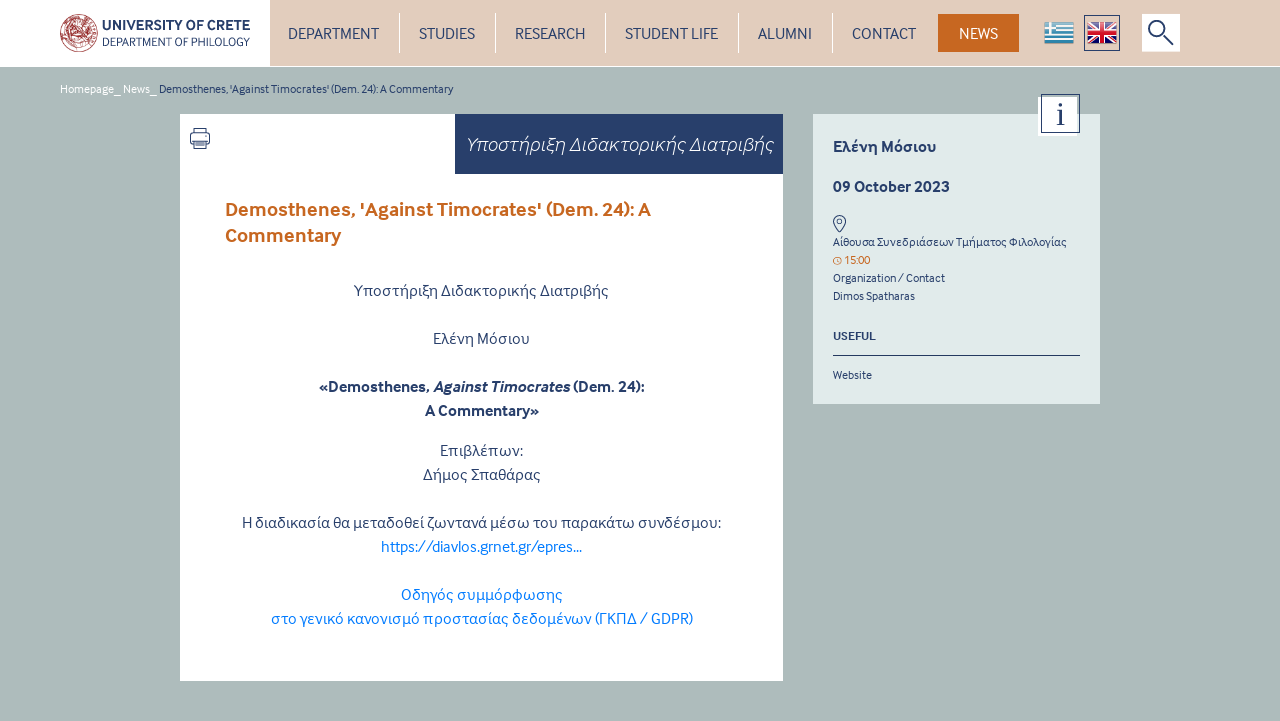

--- FILE ---
content_type: text/html; charset=UTF-8
request_url: https://philology.uoc.gr/en/nea/viva-eleni-mossiou
body_size: 6153
content:
<!DOCTYPE html>
<html lang='el'>

<head>
    <!-- Global site tag (gtag.js) - Google Analytics -->
    <script async src="https://www.googletagmanager.com/gtag/js?id=UA-91262602-11"></script>
    <script>
      window.dataLayer = window.dataLayer || [];
      function gtag(){dataLayer.push(arguments);}
      gtag('js', new Date());

      gtag('config', 'UA-91262602-11');
    </script>

    <meta charset="utf-8">
    <meta name="viewport" content="width=device-width, initial-scale=1.0">
    <meta http-equiv="X-UA-Compatible" content="ie=edge">

        <link rel="apple-touch-icon" sizes="57x57" href="/apple-icon-57x57.png">
    <link rel="apple-touch-icon" sizes="60x60" href="/apple-icon-60x60.png">
    <link rel="apple-touch-icon" sizes="72x72" href="/apple-icon-72x72.png">
    <link rel="apple-touch-icon" sizes="76x76" href="/apple-icon-76x76.png">
    <link rel="apple-touch-icon" sizes="114x114" href="/apple-icon-114x114.png">
    <link rel="apple-touch-icon" sizes="120x120" href="/apple-icon-120x120.png">
    <link rel="apple-touch-icon" sizes="144x144" href="/apple-icon-144x144.png">
    <link rel="apple-touch-icon" sizes="152x152" href="/apple-icon-152x152.png">
    <link rel="apple-touch-icon" sizes="180x180" href="/apple-icon-180x180.png">
    <link rel="icon" type="image/png" sizes="192x192"  href="/android-icon-192x192.png">
    <link rel="icon" type="image/png" sizes="32x32" href="/favicon-32x32.png">
    <link rel="icon" type="image/png" sizes="96x96" href="/favicon-96x96.png">
    <link rel="icon" type="image/png" sizes="16x16" href="/favicon-16x16.png">
    <link rel="manifest" href="/manifest.json">
    <meta name="msapplication-TileColor" content="#ffffff">
    <meta name="msapplication-TileImage" content="/ms-icon-144x144.png">
    <meta name="theme-color" content="#ffffff">

    



<title>Demosthenes, &#039;Against Timocrates&#039; (Dem. 24): A Commentary</title>
<meta name="description" content="">

<meta property="og:url" content="https://philology.uoc.gr/en/nea/viva-eleni-mossiou" />
<meta property="og:type" content="business.business">
<meta property="og:title" content="Demosthenes, &#039;Against Timocrates&#039; (Dem. 24): A Commentary">
<meta property="og:description" content="">
<meta property="og:image" content="">
<meta property="og:image:width" content="" />
<meta property="og:image:height" content="" />
<meta property="og:site_name" content="Department of Philology" />
<meta property="og:locale" content="en" />

<meta property="business:contact_data:street_address" content="University of Crete">
<meta property="business:contact_data:locality" content="Rethimno">
<meta property="business:contact_data:region" content="Crete">
<meta property="business:contact_data:postal_code" content="74100">
<meta property="business:contact_data:country_name" content="Greece">

<meta name="twitter:card" content="summary_large_image" />
<meta name="twitter:site" content="Department of Philology" />
<meta name="twitter:url" content="https://philology.uoc.gr/en/nea/viva-eleni-mossiou" />
<meta name="twitter:title" content="Demosthenes, &#039;Against Timocrates&#039; (Dem. 24): A Commentary" />
<meta name="twitter:description" content="" />
<meta name="twitter:image" content="" />

<link rel="home" href="https://philology.uoc.gr/en/" />
<link rel="canonical" href="https://philology.uoc.gr/en/nea/viva-eleni-mossiou">

    <!-- CSS -->
        <link rel="stylesheet" href="/css/magnific-popup.css">
    <link rel="stylesheet" href="/css/app.css">

    
</head>

<!-- Body -->
<body>
        <!-- Header -->
		<header>
		<nav class="navbar navbar-expand-lg">
			<div class="mobile__search--icon">
				<img class="btn__search d-lg-none" src="/images/common/search.svg" alt="">
			</div>
			<div class="navbar__logo">
				<a class="navbar-brand" href="https://philology.uoc.gr/en/">
					<img class="img-fluid" src="/images/common/logo_english.svg" style="width: 190px; padding: 10px 0px;" alt="" />
				</a>
			</div>
			<button class="navbar-toggler" type="button" data-toggle="" data-target=""
				aria-controls="" aria-expanded="false" aria-label="Toggle navigation">
				<span class="navbar-toggler-icon">
					<img src="/images/common/menu-toggler.svg" alt="">
				</span>
			</button>
			<form class="form-inline search__block my-0" action="https://philology.uoc.gr/en/search/results">
				<input id="search-input" class="form-control mr-sm-2 search__input" type="search" name="q" placeholder="Search" aria-label="Search" autofocus>
				<img class="search__close" src="/images/common/x-full.svg" alt="">
			</form>
			<div class="collapse navbar-collapse" id="navbarSupportedContent">
				<ul class="navbar-nav">

																								 							 												<li class="nav-item dropdown ">
							<a class="nav-link "
							href="                        javascript:void(0)
            "
							id='{{menuEntry.title}}__dropdown' role='button' data-toggle='dropdown'
								aria-haspopup='true' aria-expanded='false'>
								    DEPARTMENT
 
							</a>
														<div class="dropdown-menu" aria-labelledby="Department__dropdown">
																									<a class="dropdown-item"
									href="                        https://philology.uoc.gr/en/department/introduction
            " target="_self">
										Introduction </a>
																									<a class="dropdown-item"
									href="                        https://philology.uoc.gr/en/department/history
            " target="_self">
										History </a>
																									<a class="dropdown-item"
									href="                                                    https://philology.uoc.gr/en/department/faculty/research-and-teaching-staff
                        " target="_self">
										Faculty </a>
																									<a class="dropdown-item"
									href="                        https://philology.uoc.gr/en/department/secretary
            " target="_self">
										Administration and Secretary </a>
																									<a class="dropdown-item"
									href="                        https://philology.uoc.gr/en/department/epitropes
            " target="_self">
										Committees </a>
																									<a class="dropdown-item"
									href="                        https://philology.uoc.gr/en/department/divisions
            " target="_self">
										Divisions </a>
																									<a class="dropdown-item"
									href="                        https://philology.uoc.gr/en/research/laboratories-research-facilities
            " target="_self">
										Research Labs </a>
																									<a class="dropdown-item"
									href="                        https://philology.uoc.gr/en/department/politikh-poiothtas
            " target="_self">
										Quality Policy </a>
																									<a class="dropdown-item"
									href="                        https://philology.uoc.gr/en/department/diasfalish-poiothtas
            " target="_self">
										Quality Assurance </a>
																									<a class="dropdown-item"
									href="                        https://philology.uoc.gr/en/department/conferences-lectures-events
            " target="_self">
										Conferences-Lectures-Events </a>
																									<a class="dropdown-item"
									href="                        https://philology.uoc.gr/en/department/kanonismoi
            " target="_self">
										Regulations </a>
															</div>
													</li>
																								 							 												<li class="nav-item dropdown ">
							<a class="nav-link "
							href="                        javascript:void(0)
            "
							id='{{menuEntry.title}}__dropdown' role='button' data-toggle='dropdown'
								aria-haspopup='true' aria-expanded='false'>
								    STUDIES
 
							</a>
														<div class="dropdown-menu" aria-labelledby="Studies__dropdown">
																									<a class="dropdown-item"
									href="                                                    https://philology.uoc.gr/en/spoudes/undergraduate-studies/general-information
                        " target="_self">
										Undergraduate Studies </a>
																									<a class="dropdown-item"
									href="                                                    https://philology.uoc.gr/en/spoudes/metaptixiakes-spoudes/general-information
                        " target="_self">
										Postgraduate Studies </a>
																									<a class="dropdown-item"
									href="                                                    https://philology.uoc.gr/en/spoudes/doctoral-studies/general-information
                        " target="_self">
										Doctoral Studies </a>
																									<a class="dropdown-item"
									href="                        http://writingcenter.phl.uoc.gr/
            " target="_blank">
										Writing Center </a>
																									<a class="dropdown-item"
									href="                        https://philology.uoc.gr/en/spoudes/summer-schools
            " target="_self">
										Summer Schools </a>
															</div>
													</li>
																								 							 												<li class="nav-item dropdown ">
							<a class="nav-link "
							href="                        javascript:void(0)
            "
							id='{{menuEntry.title}}__dropdown' role='button' data-toggle='dropdown'
								aria-haspopup='true' aria-expanded='false'>
								    RESEARCH
 
							</a>
														<div class="dropdown-menu" aria-labelledby="Research__dropdown">
																									<a class="dropdown-item"
									href="                        https://philology.uoc.gr/en/research/laboratories-research-facilities
            " target="_self">
										Laboratories - Research Facilities </a>
																									<a class="dropdown-item"
									href="                        https://philology.uoc.gr/en/research/metadidaktorikh-ereyna
            " target="_self">
										Μεταδιδακτορική έρευνα </a>
															</div>
													</li>
																								 							 												<li class="nav-item dropdown ">
							<a class="nav-link "
							href="                        javascript:void(0)
            "
							id='{{menuEntry.title}}__dropdown' role='button' data-toggle='dropdown'
								aria-haspopup='true' aria-expanded='false'>
								    STUDENT LIFE
 
							</a>
														<div class="dropdown-menu" aria-labelledby="Student life__dropdown">
																									<a class="dropdown-item"
									href="                        https://philology.uoc.gr/en/foithtikh-zwh/erasmus-programme
            " target="_self">
										Erasmus+ Programme </a>
																									<a class="dropdown-item"
									href="                        http://www.uoc.gr/students/esrv
            " target="_blank">
										E-Services </a>
																									<a class="dropdown-item"
									href="                        https://www.merimna.uoc.gr/index.php/en
            " target="_blank">
										Office of Student Affairs </a>
																									<a class="dropdown-item"
									href="                        https://philology.uoc.gr/en/foithtikh-zwh/services-activities
            " target="_self">
										Services &amp; Activities </a>
															</div>
													</li>
																																											<li class="nav-item  ">
							<a class="nav-link "
							href="                        https://philology.uoc.gr/en/apofoitoi
            "
							>
								    ALUMNI
 
							</a>
													</li>
																																											<li class="nav-item  ">
							<a class="nav-link nav__contact"
							href="                        https://philology.uoc.gr/en/contact
            "
							>
								    CONTACT
 
							</a>
													</li>
										<li class="nav-item no-hover-effect">
						<a class="d-block" href="https://philology.uoc.gr/en/nea"><button class="btn btn__news" type="button" >NEWS</button></a>
					</li>
										<li class="nav-item btn__lang no-hover-effect">
						<a class="btn btn__lang--gr " href="https://philology.uoc.gr/nea/phd-viva-eleni-mossiou"><img src="/images/common/greek.png" /></a>
					</li>
					<li class="nav-item btn__lang no-hover-effect">
						    <a class="btn btn__lang--en btn__lang--active" href="https://philology.uoc.gr/en/nea/viva-eleni-mossiou"><img src="/images/common/english.png" /></a>
					</li>
					<li class="nav-item no-hover-effect">
						<img class="btn__search" src="/images/common/search.svg" alt="">
					</li>
				</ul>
			</div>

						<div class="menu-small__wrapper">
								<div class="menu-small__close">
					<img class="" src="/images/common/menu-small-close.svg" alt="">
				</div>
				<ul>

																								 							 						
						<li class="dropdown">
														<a class="dropdown-toggle " href="                        javascript:void(0)
            " role='button' data-toggle='dropdown'
								aria-haspopup='true' aria-expanded='false'>    DEPARTMENT
<i></i></a>
															<div class="dropdown-menu">

																																																		<a  class="dropdown-item" href="                        https://philology.uoc.gr/en/department/introduction
            " target="_self">Introduction</a>
										
																																																		<a  class="dropdown-item" href="                        https://philology.uoc.gr/en/department/history
            " target="_self">History</a>
										
																																																													<a class="dropdown-item" data-toggle="modal" href="#faculty" target="_self">Faculty</a>
																					
																																																		<a  class="dropdown-item" href="                        https://philology.uoc.gr/en/department/secretary
            " target="_self">Administration and Secretary</a>
										
																																																		<a  class="dropdown-item" href="                        https://philology.uoc.gr/en/department/epitropes
            " target="_self">Committees</a>
										
																																																		<a  class="dropdown-item" href="                        https://philology.uoc.gr/en/department/divisions
            " target="_self">Divisions</a>
										
																																																		<a  class="dropdown-item" href="                        https://philology.uoc.gr/en/research/laboratories-research-facilities
            " target="_self">Research Labs</a>
										
																																																		<a  class="dropdown-item" href="                        https://philology.uoc.gr/en/department/politikh-poiothtas
            " target="_self">Quality Policy</a>
										
																																																		<a  class="dropdown-item" href="                        https://philology.uoc.gr/en/department/diasfalish-poiothtas
            " target="_self">Quality Assurance</a>
										
																																																		<a  class="dropdown-item" href="                        https://philology.uoc.gr/en/department/conferences-lectures-events
            " target="_self">Conferences-Lectures-Events</a>
										
																																																		<a  class="dropdown-item" href="                        https://philology.uoc.gr/en/department/kanonismoi
            " target="_self">Regulations</a>
										
									
								</div>
							
						</li>
																								 							 						
						<li class="dropdown">
														<a class="dropdown-toggle " href="                        javascript:void(0)
            " role='button' data-toggle='dropdown'
								aria-haspopup='true' aria-expanded='false'>    STUDIES
<i></i></a>
															<div class="dropdown-menu">

																																																													<a class="dropdown-item" data-toggle="modal" href="#undergraduate-studies" target="_self">Undergraduate Studies</a>
																					
																																																													<a class="dropdown-item" data-toggle="modal" href="#metaptixiakes-spoudes" target="_self">Postgraduate Studies</a>
																					
																																																													<a class="dropdown-item" data-toggle="modal" href="#doctoral-studies" target="_self">Doctoral Studies</a>
																					
																																																		<a  class="dropdown-item" href="                        http://writingcenter.phl.uoc.gr/
            " target="_self">Writing Center</a>
										
																																																		<a  class="dropdown-item" href="                        https://philology.uoc.gr/en/spoudes/summer-schools
            " target="_self">Summer Schools</a>
										
									
								</div>
							
						</li>
																								 							 						
						<li class="dropdown">
														<a class="dropdown-toggle " href="                        javascript:void(0)
            " role='button' data-toggle='dropdown'
								aria-haspopup='true' aria-expanded='false'>    RESEARCH
<i></i></a>
															<div class="dropdown-menu">

																																																		<a  class="dropdown-item" href="                        https://philology.uoc.gr/en/research/laboratories-research-facilities
            " target="_self">Laboratories - Research Facilities</a>
										
																																																													<a class="dropdown-item" data-toggle="modal" href="#metadidaktorikh-ereyna" target="_self">Μεταδιδακτορική έρευνα</a>
																					
									
								</div>
							
						</li>
																								 							 						
						<li class="dropdown">
														<a class="dropdown-toggle " href="                        javascript:void(0)
            " role='button' data-toggle='dropdown'
								aria-haspopup='true' aria-expanded='false'>    STUDENT LIFE
<i></i></a>
															<div class="dropdown-menu">

																																																		<a  class="dropdown-item" href="                        https://philology.uoc.gr/en/foithtikh-zwh/erasmus-programme
            " target="_self">Erasmus+ Programme</a>
										
																																																		<a  class="dropdown-item" href="                        http://www.uoc.gr/students/esrv
            " target="_self">E-Services</a>
										
																																																		<a  class="dropdown-item" href="                        https://www.merimna.uoc.gr/index.php/en
            " target="_self">Office of Student Affairs</a>
										
																																																		<a  class="dropdown-item" href="                        https://philology.uoc.gr/en/foithtikh-zwh/services-activities
            " target="_self">Services &amp; Activities</a>
										
									
								</div>
							
						</li>
																																					
						<li class="dropdown">
														<a class="dropdown-item " href="                        https://philology.uoc.gr/en/apofoitoi
            " >    ALUMNI
</a>
							
						</li>
																																					
						<li class="dropdown">
														<a class="dropdown-item nav__contact" href="                        https://philology.uoc.gr/en/contact
            " >    CONTACT
</a>
							
						</li>
					
				</ul>
				<div class="container-fluid menu-small__bottom">
					<div class="row">
						<div class="col-6">
							<a class="menu-small__bottom--news" href="https://philology.uoc.gr/en/nea">NEWS</button>
							</a>
						</div>
						<div class="col-6 menu-small__bottom--langs">
							<a class="" href="https://philology.uoc.gr/nea/phd-viva-eleni-mossiou"><img src="/images/common/greek.png" /></a>
							<a class="active" href="https://philology.uoc.gr/en/nea/viva-eleni-mossiou"><img src="/images/common/english.png" /></a>
						</div>
					</div>

																	<!-- Modal -->
						 <div class="modal" id="faculty" tabindex="-1" role="dialog" aria-labelledby="facultyTitle" aria-hidden="true">
							<div class="modal-dialog" role="document">
							<div class="modal-content">
								<div class="modal-header">
								<span class="modal-title" id="facultyTitle" data-dismiss="modal">Department<i  data-dismiss="modal"></i></span>

								<div class="menu-small__close" data-dismiss="modal">
									<img class="" src="/images/common/menu-small-close.svg" alt="">
								</div>
								</div>
								<div class="modal-body">
									<ul>

																					<li>
												<a class="" href="https://philology.uoc.gr/en/department/faculty/research-and-teaching-staff">Research and Teaching Staff</a>
											</li>
																					<li>
												<a class="" href="https://philology.uoc.gr/en/department/faculty/laboratory-teaching-staff">Laboratory Teaching Staff</a>
											</li>
																					<li>
												<a class="" href="https://philology.uoc.gr/en/department/faculty/technical-staff">Technical Staff</a>
											</li>
																					<li>
												<a class="" href="https://philology.uoc.gr/en/department/faculty/academic-scholars">Academic Scholars</a>
											</li>
																					<li>
												<a class="" href="https://philology.uoc.gr/en/department/faculty/ekpaideytikoi-d-e-me-apospash">Seconded Secondary School Teachers</a>
											</li>
																					<li>
												<a class="" href="https://philology.uoc.gr/en/department/faculty/post-doctoral-researchers">Post-Doctoral Researchers</a>
											</li>
																					<li>
												<a class="" href="https://philology.uoc.gr/en/department/faculty/phd-candidates">PhD Candidates</a>
											</li>
																					<li>
												<a class="" href="https://philology.uoc.gr/en/department/faculty/professors-emeriti">Professors Emeriti</a>
											</li>
																					<li>
												<a class="" href="https://philology.uoc.gr/en/department/faculty/doctors-honoris-causa">Doctors Honoris  Causa</a>
											</li>
																					<li>
												<a class="" href="https://philology.uoc.gr/en/department/faculty/episkeptes-kaohghtes">Visiting Professors</a>
											</li>
																					<li>
												<a class="" href="https://philology.uoc.gr/en/department/faculty/visiting-researchers">Visiting Researchers</a>
											</li>
																					<li>
												<a class="" href="https://philology.uoc.gr/en/department/faculty/episkeptes-erasmus">Visiting Erasmus</a>
											</li>
										
									</ul>
								</div>
							</div>
							</div>
						</div>
						<!-- End of Modal -->
																	<!-- Modal -->
						 <div class="modal" id="undergraduate-studies" tabindex="-1" role="dialog" aria-labelledby="undergraduate-studiesTitle" aria-hidden="true">
							<div class="modal-dialog" role="document">
							<div class="modal-content">
								<div class="modal-header">
								<span class="modal-title" id="undergraduate-studiesTitle" data-dismiss="modal">Studies<i  data-dismiss="modal"></i></span>

								<div class="menu-small__close" data-dismiss="modal">
									<img class="" src="/images/common/menu-small-close.svg" alt="">
								</div>
								</div>
								<div class="modal-body">
									<ul>

																					<li>
												<a class="" href="https://philology.uoc.gr/en/spoudes/undergraduate-studies/general-information">General Information</a>
											</li>
																					<li>
												<a class="" href="https://philology.uoc.gr/en/spoudes/undergraduate-studies/curriculum">Curriculum</a>
											</li>
																					<li>
												<a class="" href="https://philology.uoc.gr/en/spoudes/undergraduate-studies/courses">Courses</a>
											</li>
																					<li>
												<a class="" href="https://philology.uoc.gr/en/spoudes/undergraduate-studies/plhrofories-gia-neoys-foithtes-kai-nees-foithtries-akadhmaikoy-etoys-2024-25-eggrafes-3-septembrioy-11-septembrioy-2024">Πληροφορίες για νέους φοιτητές και νέες φοιτήτριες ακαδημαϊκού έτους 2024-25.  Εγγραφές 3 Σεπτεμβρίου - 11 Σεπτεμβρίου 2024</a>
											</li>
																					<li>
												<a class="" href="https://philology.uoc.gr/en/spoudes/undergraduate-studies/odhgos-plohghshs">Οδηγός Πλοήγησης</a>
											</li>
										
									</ul>
								</div>
							</div>
							</div>
						</div>
						<!-- End of Modal -->
																	<!-- Modal -->
						 <div class="modal" id="metaptixiakes-spoudes" tabindex="-1" role="dialog" aria-labelledby="metaptixiakes-spoudesTitle" aria-hidden="true">
							<div class="modal-dialog" role="document">
							<div class="modal-content">
								<div class="modal-header">
								<span class="modal-title" id="metaptixiakes-spoudesTitle" data-dismiss="modal">Studies<i  data-dismiss="modal"></i></span>

								<div class="menu-small__close" data-dismiss="modal">
									<img class="" src="/images/common/menu-small-close.svg" alt="">
								</div>
								</div>
								<div class="modal-body">
									<ul>

																					<li>
												<a class="" href="https://philology.uoc.gr/en/spoudes/metaptixiakes-spoudes/general-information">General Information</a>
											</li>
																					<li>
												<a class="" href="https://philology.uoc.gr/en/spoudes/metaptixiakes-spoudes/pms-klasikes-spoudes">Master of Arts (MA) in Classical Studies</a>
											</li>
																					<li>
												<a class="" href="https://philology.uoc.gr/en/spoudes/metaptixiakes-spoudes/pms-byzantini-kai-neoelliniki-filologia">Master of Arts (MA) in Byzantine and Modern Greek Philology</a>
											</li>
																					<li>
												<a class="" href="https://philology.uoc.gr/en/spoudes/metaptixiakes-spoudes/pms-glossologia">Master of Arts (MA) in Linguistics</a>
											</li>
																					<li>
												<a class="" href="https://philology.uoc.gr/en/spoudes/metaptixiakes-spoudes/dpms-theatrikes-kinimatografikes-spoudes">Master of Arts (MA) in Theater and Film Studies</a>
											</li>
																					<li>
												<a class="" href="https://philology.uoc.gr/en/spoudes/metaptixiakes-spoudes/akadimaiko-imerologio">Academic Calendar</a>
											</li>
																					<li>
												<a class="" href="https://philology.uoc.gr/en/spoudes/metaptixiakes-spoudes/courses">Courses</a>
											</li>
																					<li>
												<a class="" href="https://philology.uoc.gr/en/spoudes/metaptixiakes-spoudes/programmata-mathimaton">Timetable</a>
											</li>
																					<li>
												<a class="" href="https://philology.uoc.gr/en/spoudes/metaptixiakes-spoudes/prokirixeis-theseon">Calls for Application</a>
											</li>
										
									</ul>
								</div>
							</div>
							</div>
						</div>
						<!-- End of Modal -->
																	<!-- Modal -->
						 <div class="modal" id="doctoral-studies" tabindex="-1" role="dialog" aria-labelledby="doctoral-studiesTitle" aria-hidden="true">
							<div class="modal-dialog" role="document">
							<div class="modal-content">
								<div class="modal-header">
								<span class="modal-title" id="doctoral-studiesTitle" data-dismiss="modal">Studies<i  data-dismiss="modal"></i></span>

								<div class="menu-small__close" data-dismiss="modal">
									<img class="" src="/images/common/menu-small-close.svg" alt="">
								</div>
								</div>
								<div class="modal-body">
									<ul>

																					<li>
												<a class="" href="https://philology.uoc.gr/en/spoudes/doctoral-studies/general-information">General Information</a>
											</li>
																					<li>
												<a class="" href="https://philology.uoc.gr/en/spoudes/doctoral-studies/kanonismos-didaktorikon-spoudon">Doctoral Studies Regulation</a>
											</li>
																					<li>
												<a class="" href="https://philology.uoc.gr/en/spoudes/doctoral-studies/plhrofories-gia-neous-ypopshfious-didaktores">Useful information</a>
											</li>
																					<li>
												<a class="" href="https://philology.uoc.gr/en/spoudes/doctoral-studies/ph-d-candidates">PhD Candidates</a>
											</li>
																					<li>
												<a class="" href="https://philology.uoc.gr/en/spoudes/doctoral-studies/prokirixeis-theseon">Application</a>
											</li>
										
									</ul>
								</div>
							</div>
							</div>
						</div>
						<!-- End of Modal -->
																	<!-- Modal -->
						 <div class="modal" id="metadidaktorikh-ereyna" tabindex="-1" role="dialog" aria-labelledby="metadidaktorikh-ereynaTitle" aria-hidden="true">
							<div class="modal-dialog" role="document">
							<div class="modal-content">
								<div class="modal-header">
								<span class="modal-title" id="metadidaktorikh-ereynaTitle" data-dismiss="modal">Research<i  data-dismiss="modal"></i></span>

								<div class="menu-small__close" data-dismiss="modal">
									<img class="" src="/images/common/menu-small-close.svg" alt="">
								</div>
								</div>
								<div class="modal-body">
									<ul>

																					<li>
												<a class="" href="https://philology.uoc.gr/en/research/metadidaktorikh-ereyna/metadidaktorikh-ereyna">Μεταδιδακτορική Έρευνα</a>
											</li>
										
									</ul>
								</div>
							</div>
							</div>
						</div>
						<!-- End of Modal -->
					
				</div>
			</div>
			
		</nav>
	</header>
    <div>
        <!-- Breadcrumbs -->
<div class="container-fluid breadcrumbs__wrapper">
    <div class="row">
        <div class="col">
            <p class="breadcrumbs">
                <a href="https://philology.uoc.gr/en/">Homepage</a>_
                                                                                <a href="/nea">News</a>_
                                                                                <a class="current-page">Demosthenes, &#039;Against Timocrates&#039; (Dem. 24): A Commentary</a>
                                                            
            </p>
        </div>
    </div>
</div>
<div class="container-fluid">
    <div class="row">
        <div class="container">
            <div class="row">
                <div class="col-md-10 offset-md-1">
                    <div class="row">
                                                <div class="col-lg-8 mb-5 mb-lg-0 rmv-paddings-mobile">
                            	<div class="two-columns__main-content mb-4">

		<div class="two-columns__main-content--page-title">
			<span>Υποστήριξη Διδακτορικής Διατριβής</span>
		</div>
				<div class="two-columns__main-content--print">
			<a href="https://philology.uoc.gr/en/print/9322" target="_blank">
				<svg xmlns="http://www.w3.org/2000/svg" width="19.837" height="21.363" viewBox="0 0 19.837 21.363"><defs><style>.a{fill:#283f6b;}</style></defs><g transform="translate(-17.41)"><g transform="translate(17.41)"><path class="a" d="M34.184,4.424h-.433V.51A.511.511,0,0,0,33.241,0H21.416a.51.51,0,0,0-.51.51V4.423h-.433A3.066,3.066,0,0,0,17.41,7.486v6.323a3.066,3.066,0,0,0,3.063,3.063h.433v3.981a.51.51,0,0,0,.51.51H33.241a.511.511,0,0,0,.51-.51V16.872h.433a3.066,3.066,0,0,0,3.063-3.063V7.486A3.066,3.066,0,0,0,34.184,4.424Zm-12.258-3.4h10.8v3.4h-10.8Zm10.8,19.322h-10.8v-6.3h10.8Zm3.5-6.533a2.044,2.044,0,0,1-2.042,2.042h-.433v-1.8h1.1a.51.51,0,0,0,0-1.021h-14.9a.51.51,0,1,0,0,1.021h.953v1.8h-.433a2.044,2.044,0,0,1-2.042-2.042V7.486a2.044,2.044,0,0,1,2.042-2.042H34.184a2.044,2.044,0,0,1,2.042,2.042v6.323h0Z" transform="translate(-17.41)"/><path class="a" d="M363.386,170.646a.7.7,0,1,0,.7.7A.7.7,0,0,0,363.386,170.646Z" transform="translate(-347.554 -163.166)"/><path class="a" d="M136.482,338.464H144.9a.51.51,0,1,0,0-1.021h-8.422a.51.51,0,1,0,0,1.021Z" transform="translate(-130.775 -322.652)"/><path class="a" d="M136.482,381.656H144.9a.51.51,0,1,0,0-1.021h-8.422a.51.51,0,1,0,0,1.021Z" transform="translate(-130.775 -363.951)"/></g></g></svg>
			</a>
		</div>
		<p class="two-columns__main-content--title">Demosthenes, &#039;Against Timocrates&#039; (Dem. 24): A Commentary</p>
			<div class="two-columns__main-content--text"><p style="text-align: center">Υποστήριξη Διδακτορικής Διατριβής<br /><br />Ελένη Μόσιου<strong><br /><br />«Demosthenes, <em>Against Timocrates</em> (Dem. 24):<br />A Commentary»</strong></p>
<p style="text-align: center">Επιβλέπων:<br />Δήμος Σπαθάρας<br /><br />Η διαδικασία θα μεταδοθεί ζωντανά μέσω του παρακάτω συνδέσμου:<br /><a href="https://diavlos.grnet.gr/epresence-conference-14972">https://diavlos.grnet.gr/epres...</a><br /><br /><a href="https://www.uoc.gr/files/items/7/7133/guidance_for_compliance_with_gdpr.pdf">Οδηγός συμμόρφωσης<br />στο γενικό κανονισμό προστασίας δεδομένων (ΓΚΠΔ / GDPR)</a></p>

</div>
	</div>
                        </div>
                                                <div class="col-10 offset-1 col-md-12 offset-md-0 col-lg-4">
                            <div class="sidebar__wrapper">
                                	<div class="event-infos">
		<p class="event-infos__category"></p>
		<p class="font-weight-bold">Ελένη Μόσιου</p>
		<p class="font-weight-bold">                        09 October 2023
            
</p>
		<div class="event-infos__place">
							<img src="/images/icons/location-point.svg" alt="">
				                                                                    <p> Αίθουσα Συνεδριάσεων Τμήματος Φιλολογίας</p>
										<p class="event-infos__time">
					<img src="/images/icons/clock.svg" alt="">
					<span>15:00</span>
				</p>
			
                                        <p>Organization / Contact</p>
									<a href="https://philology.uoc.gr/en/staff/dimos-spatharas">Dimos Spatharas</a>
				                            
							<p class="event-infos__subtitle">USEFUL</p>
				<hr class="event-infos__line">
													<a href="https://diavlos.grnet.gr/epresence-conference-14972">Website</a>
								
				                

			
		</div>

		<div class="files-download__icon">
			<img src="/images/icons/i.svg" alt="">
		</div>
	</div>
	                            </div>
                        </div>
                    </div>
                </div>
            </div>
        </div>
    </div>
</div>



    
    
    </div>
    <!-- Footer -->
<footer>
    <div class="container-fluid footer__bg mt-5">
        <div class="row">
            <div class="container">
                <div class="row">
                    <div class="col-lg-10 offset-lg-1">
                        <div class="row footer__infos">
                            <div class="col-md-2">
                                <a href="https://philology.uoc.gr/en/"><img class="img-fluid footer__item--margin" src="/images/common/logo_footer_english.svg" alt="Department of Philology"/></a>
                            </div>
                            <div class="offset-md-2 offset-lg-3 col-md-5 col-lg-4">
                                <p class="footer__title">OTHER IMPORTANT SECTIONS</p>
                                <ul class="footer__links">
                                                                            <li> <a href="        
                                                                                    https://philology.uoc.gr/en/department/faculty/research-and-teaching-staff
                        
        
    " target="_self">Staff</a></li>
                                                                            <li> <a href="        
                                                        https://philology.uoc.gr/en/research/laboratories-research-facilities
            
        
    " target="_self">Research Labs</a></li>
                                                                            <li> <a href="        
                    https://student.cc.uoc.gr/main.asp
        
    " target="_self">Students Web</a></li>
                                                                    </ul>
                            </div>
                            <div class="col-md-3">
                                <p class="footer__title">Contact</p>
<p>University of Crete</p>
<p>Department of Philology</p>
<p>GR 74100</p>
<p class="footer__item--margin">Gallos Rethymno</p>
<p>Τ. +30 2831 077301</p>
<p>F. +30 2831 077304</p>
<p>philology@phl.uoc.gr</p>
                            </div>
                        </div>
                    </div>
                </div>
            </div>
        </div>
    </div>
</footer>
                <script type="text/javascript" src="/js/jquery.min.js"></script>
        <script type="text/javascript" src="/js/jquery.magnific-popup.min.js"></script>
        <script type="text/javascript" src="/js/popper.min.js"></script>
        <script type="text/javascript" src="/js/bootstrap.min.js"></script>
        <script type="text/javascript" src="/js/isotope.pkgd.min.js"></script>
    <script type="text/javascript" src="/js/packery-mode.pkgd.min.js"></script>
        <script type="text/javascript" src="/js/common.js"></script>
        <script type="text/javascript" src="/js/master.js"></script>
</body>
</html>

--- FILE ---
content_type: image/svg+xml
request_url: https://philology.uoc.gr/images/common/menu-small-close.svg
body_size: 288
content:
<svg xmlns="http://www.w3.org/2000/svg" width="20.372" height="21.096" viewBox="0 0 20.372 21.096">
  <g id="x" transform="translate(-281.64 -15.751)">
    <line id="Line_107" data-name="Line 107" x2="19.652" y2="20.402" transform="translate(282 16.098)" fill="none" stroke="#283f6b" stroke-width="1"/>
    <line id="Line_108" data-name="Line 108" x1="19.652" y2="20.402" transform="translate(282 16.098)" fill="none" stroke="#283f6b" stroke-width="1"/>
  </g>
</svg>


--- FILE ---
content_type: image/svg+xml
request_url: https://philology.uoc.gr/images/icons/clock.svg
body_size: 268
content:
<svg xmlns="http://www.w3.org/2000/svg" width="8.273" height="8.273" viewBox="0 0 8.273 8.273"><defs><style>.a{fill:#c76721;}</style></defs><path class="a" d="M4.137,0A4.137,4.137,0,1,0,8.273,4.137,4.149,4.149,0,0,0,4.137,0Zm0,7.446A3.309,3.309,0,1,1,7.446,4.137,3.319,3.319,0,0,1,4.137,7.446Z"/><path class="a" d="M230.121,127.5H229.5v2.482l2.151,1.324.331-.538-1.862-1.117Z" transform="translate(-225.777 -125.432)"/></svg>

--- FILE ---
content_type: image/svg+xml
request_url: https://philology.uoc.gr/images/icons/location-point.svg
body_size: 661
content:
<svg xmlns="http://www.w3.org/2000/svg" width="12.886" height="17.433" viewBox="0 0 12.886 17.433"><defs><style>.a{fill:#283f6b;}</style></defs><g transform="translate(-33.362 0)"><path class="a" d="M74.822,38.8a2.662,2.662,0,1,0,2.662,2.662A2.665,2.665,0,0,0,74.822,38.8Zm0,4.608a1.946,1.946,0,1,1,1.946-1.946A1.948,1.948,0,0,1,74.822,43.408Z" transform="translate(-35.155 -35.156)"/><path class="a" d="M39.805,0a6.451,6.451,0,0,0-6.443,6.443c0,2.049,1.718,5.1,2.743,6.739a29.233,29.233,0,0,0,2.039,2.887c1.029,1.259,1.4,1.364,1.662,1.364s.616-.105,1.642-1.365a30.1,30.1,0,0,0,2.04-2.885c1.031-1.641,2.761-4.7,2.761-6.74A6.451,6.451,0,0,0,39.805,0Zm2.973,12.387a20.572,20.572,0,0,1-2.98,3.965,19.408,19.408,0,0,1-2.981-3.958C35.271,9.872,34.384,7.7,34.384,6.443a5.421,5.421,0,1,1,10.842,0C45.227,7.7,44.334,9.862,42.779,12.387Z"/></g></svg>

--- FILE ---
content_type: image/svg+xml
request_url: https://philology.uoc.gr/images/common/x-full.svg
body_size: 377
content:
<svg xmlns="http://www.w3.org/2000/svg" width="39.938" height="39.938" viewBox="0 0 39.938 39.938"><defs><style>.a{fill:#fff;stroke:#e2cdbd;}.b,.d{fill:none;}.b{stroke:#283f6b;}.c{stroke:none;}</style></defs><g transform="translate(-1142.999 -13)"><g transform="translate(1142.999 13)"><g class="a"><rect class="c" width="39.938" height="39.938"/><rect class="d" x="0.5" y="0.5" width="38.938" height="38.938"/></g></g><g transform="translate(1152.999 22.776)"><line class="b" x2="19.652" y2="20.402"/><line class="b" x1="19.652" y2="20.402"/></g></g></svg>